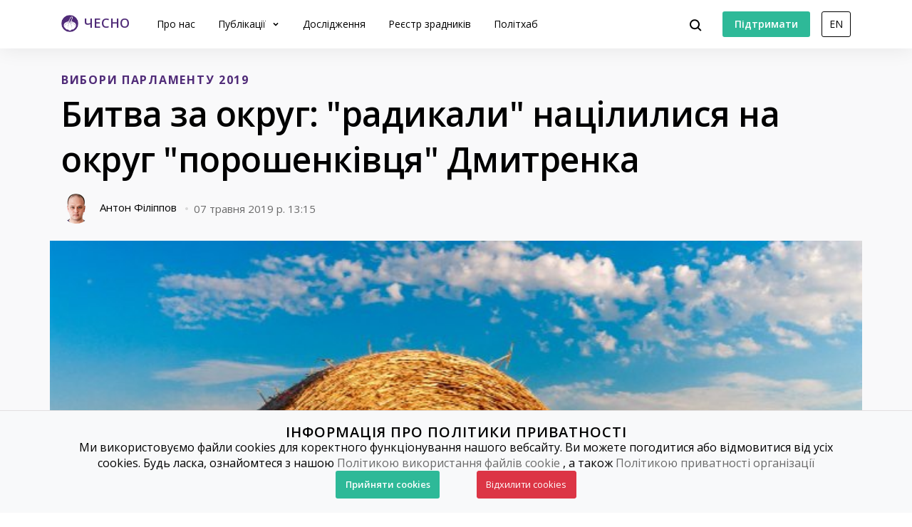

--- FILE ---
content_type: text/html; charset=utf-8
request_url: https://www.chesno.org/post/4020/
body_size: 15277
content:

<!doctype html>
<html lang="uk">
<head>
<meta charset="utf-8">
<meta content="width=device-width, initial-scale=1.0, maximum-scale=1.0, user-scalable=0, shrink-to-fit=no" name="viewport">
<meta name="title" content="Битва за округ: &quot;радикали&quot; націлилися на округ &quot;порошенківця&quot; Дмитренка">
<meta name="description" content="На Чернігівщині 210-ий округ, який представляє нардеп від &amp;quot;БПП&amp;quot; Олег Дмитренко, увійшов до ТОП-5 округів, котрі отримали найбільшу суму соціально-економічної субвенції 2018 року. Із держбюджету до регіону, що охоплює Бобровицький, Козелецький та Прилуцький райони, надійшло 60,7 млн грн.
Субвенції народні депутати зазвичай використовують для агітації на парламентських виборах. Як з&amp;#39;ясував Рух ЧЕСНО, за голоси виборців на цьому самому окрузі вже змагаються й представники &amp;quot;Радикальної партії Олега Ляшка&amp;quot;.
Вони теж не марнують нагоди попіаритися на коштах платників податків.">
<meta property="og:type" content="website">
<meta property="og:url" content="https://www.chesno.org/post/4020/">
<meta property="og:title" content="Битва за округ: &quot;радикали&quot; націлилися на округ &quot;порошенківця&quot; Дмитренка">
<meta property="og:description" content="На Чернігівщині 210-ий округ, який представляє нардеп від &amp;quot;БПП&amp;quot; Олег Дмитренко, увійшов до ТОП-5 округів, котрі отримали найбільшу суму соціально-економічної субвенції 2018 року. Із держбюджету до регіону, що охоплює Бобровицький, Козелецький та Прилуцький райони, надійшло 60,7 млн грн.
Субвенції народні депутати зазвичай використовують для агітації на парламентських виборах. Як з&amp;#39;ясував Рух ЧЕСНО, за голоси виборців на цьому самому окрузі вже змагаються й представники &amp;quot;Радикальної партії Олега Ляшка&amp;quot;.
Вони теж не марнують нагоди попіаритися на коштах платників податків.">
<meta name="twitter:card" content="summary_large_image">
<meta property="twitter:url" content="https://www.chesno.org/post/4020/">
<meta name="twitter:title" content="Битва за округ: &quot;радикали&quot; націлилися на округ &quot;порошенківця&quot; Дмитренка">
<meta name="twitter:description" content="На Чернігівщині 210-ий округ, який представляє нардеп від &amp;quot;БПП&amp;quot; Олег Дмитренко, увійшов до ТОП-5 округів, котрі отримали найбільшу суму соціально-економічної субвенції 2018 року. Із держбюджету до регіону, що охоплює Бобровицький, Козелецький та Прилуцький райони, надійшло 60,7 млн грн.
Субвенції народні депутати зазвичай використовують для агітації на парламентських виборах. Як з&amp;#39;ясував Рух ЧЕСНО, за голоси виборців на цьому самому окрузі вже змагаються й представники &amp;quot;Радикальної партії Олега Ляшка&amp;quot;.
Вони теж не марнують нагоди попіаритися на коштах платників податків.">
<meta name="twitter:site" content="@chesno_movement">
<meta property="og:image" content="https://cdn.chesno.org/web/media/thumbs/posts/2020/05/28/CIg5HPchXmqD.jpg">
<meta name="twitter:image" content="https://cdn.chesno.org/web/media/thumbs/posts/2020/05/28/CIg5HPchXmqD.jpg">
<script src="https://www.instagram.com/embed.js"></script>
<title>
Битва за округ: &quot;радикали&quot; націлилися на округ &quot;порошенківця&quot; Дмитренка | Громадський рух ЧЕСНО
</title>
<link rel="canonical" href="https://www.chesno.org/post/4020/">
<link rel="icon" href="https://cdn.chesno.org/web/static/common/img/favicon.6a344b156043.png" type="image/png">
<link rel="apple-touch-icon" href="https://cdn.chesno.org/web/static/common/img/apple-touch-icon.a9cb2f2c368c.png" sizes="76x76">
<!-- Core CSS -->
<link href="https://fonts.googleapis.com/css?family=Open+Sans:400,600,700,800&amp;subset=cyrillic-ext" rel="stylesheet">
<link href="https://cdn.chesno.org/web/static/vendor/bootstrap-4/css/bootstrap.min.a15c2ac3234a.css" rel="stylesheet">
<link href="https://cdn.chesno.org/web/static/vendor/vue-bootstrap-typeahead/VueBootstrapTypeahead.f4034e7936bb.css" rel="stylesheet">
<!-- Custom styles for this template -->
<link href="https://cdn.chesno.org/web/static/common/sass/new_main.2a9c09e9f033.css" rel="stylesheet">
<link href="https://cdn.chesno.org/web/static/vendor/vue-js-modal/styles.4ff6fa06015c.css" rel="stylesheet">
<link href="https://cdn.chesno.org/web/static/sass/publication.0ea4ef8db741.css" rel="stylesheet">
<script>
(function(i,s,o,g,r,a,m){i['GoogleAnalyticsObject']=r;i[r]=i[r]||function(){
(i[r].q=i[r].q||[]).push(arguments)},i[r].l=1*new Date();a=s.createElement(o),
m=s.getElementsByTagName(o)[0];a.async=1;a.src=g;m.parentNode.insertBefore(a,m)
})(window,document,'script','//www.google-analytics.com/analytics.js','ga');
ga('create', 'UA-42440762-1', 'chesno.org');
ga('send', 'pageview');
</script>
<!-- Facebook Pixel Code -->
<script>
!function(f,b,e,v,n,t,s)
{if(f.fbq)return;n=f.fbq=function(){n.callMethod?
n.callMethod.apply(n,arguments):n.queue.push(arguments)};
if(!f._fbq)f._fbq=n;n.push=n;n.loaded=!0;n.version='2.0';
n.queue=[];t=b.createElement(e);t.async=!0;
t.src=v;s=b.getElementsByTagName(e)[0];
s.parentNode.insertBefore(t,s)}(window,document,'script',
'https://connect.facebook.net/en_US/fbevents.js');
fbq('init', '3980000255437378'); 
fbq('track', 'PageView');
</script>
<noscript>
<img height="1" width="1" 
src="https://www.facebook.com/tr?id=3980000255437378&ev=PageView
&noscript=1"/>
</noscript>
<!-- End Facebook Pixel Code -->
</head>
<body>
<!-- Cookies Message Popup -->
<div id="cookie-popup" class="popup">
<div class="popup-content">
<h2>ІНФОРМАЦІЯ ПРО ПОЛІТИКИ ПРИВАТНОСТІ</h2>
<p>Ми використовуємо файли cookies для коректного функціонування нашого вебсайту. Ви можете погодитися або
відмовитися від усіх cookies. Будь ласка, ознайомтеся з нашою
<a class="link-gray-primary" href="https://www.chesno.org/information/confidentiality/"
onclick="ga('send', 'event', 'Футер', 'Політика конфіденційності', '/post/4020/')">Політикою
використання файлів cookie</a>
, а також
<a class="link-gray-primary" href="https://www.chesno.org/information/privacy/"
onclick="ga('send', 'event', 'Футер', 'Політика приватності', '/post/4020/')">
Політикою приватності організації
</a></p>
<script>
function setCookie(name, value, daysToExpire) {
let expires = "";
if (daysToExpire) {
const date = new Date();
date.setTime(date.getTime() + (daysToExpire * 24 * 60 * 60 * 1000));
expires = "; expires=" + date.toUTCString();
}
document.cookie = name + "=" + value + expires + "; path=/";
}
function getCookie(name) {
const rightPart = document.cookie.split(`${name}=`)
if (rightPart.length < 2) {
return null;
}
return rightPart[1].split(';')[0];
}
function close_cookies_popup(cookie_value) {
document.getElementById('cookie-popup').style.visibility = 'hidden'
setCookie('cookies_agreed', cookie_value, 365)
}
window.onload = function () {
const cookies_agreed = getCookie('cookies_agreed')
if (!cookies_agreed) {
document.getElementById('cookie-popup').style.visibility = 'visible';
} else if (cookies_agreed === '0') {
document.cookie.split('; ').forEach(cookie => {
const [key, value] = cookie.split('=');
if (key!== 'cookies_agreed') {
console.log({key})
setCookie(key, value, -1);
}
})
}
}
</script>
<div>
<a class="btn btn-green btn-text btn-wide" onclick="close_cookies_popup('1')">
Прийняти cookies
</a>
<a class="btn btn-danger btn-text btn-wide" onclick="close_cookies_popup('0')">
Відхилити cookies
</a>
</div>
</div>
</div>
<!-- End Cookies Message Popup -->
<!-- Navbar -->
<nav class="navbar navbar-expand-lg bg-white fixed-top navbar-shadow" id="navbar">
<div class="container d-flex flex-row">
<button @click="navOpen = true" class="navbar-toggler collapsed" type="button" data-toggle="collapse"
data-target="#navigation" aria-controls="navigation" aria-expanded="false"
aria-label="Toggle navigation">
<span class="navbar-toggler-bar"></span>
<span class="navbar-toggler-bar"></span>
<span class="navbar-toggler-bar"></span>
</button>
<div class="navbar-translate order-lg-1">
<a class="navbar-brand" href="https://www.chesno.org/"
onclick="ga('send', 'event', 'Навігація', 'На головну', '/post/4020/')">
<img src="https://cdn.chesno.org/web/static/common/img/logo.a7e1b3f1b2b0.png" alt="Лого"><span
class="d-none d-lg-inline-block logo-text">ЧЕСНО</span>
</a>
</div>
<ul class="navbar-nav order-lg-3">
<li class="nav-item">
<button class="btn btn-search" @click="isActive = true">
<img src="https://cdn.chesno.org/web/static/common/img/icons/search.fcd9b8cca4ef.svg"/>
</button>
</li>
<li class="nav-item search-form">
<transition name="search-transition">
<search
:data="items"
ref="search"
v-model="itemsSearch"
:serializer="s => s.title"
placeholder="Шукати на сайті"
searchpage="https://www.chesno.org/s/?q="
:default-suggestions="true"
@hit="selectedItem = redirect($event)"
@blur="handleBlur"
@focus="handleFocus"
v-if="isActive"
:auto-focus="true"
>
<template slot="suggestion" slot-scope="{ data, htmlText }">
<div class="item-container">
<div class="title">
<img class="avatar" v-bind:src="data.image" v-if="data.image"/>
<img src="https://cdn.chesno.org/web/static/common/img/icons/search-gray.dfe8897d4bf6.svg" v-else class="search-icon"/>
<span class="link" v-html="htmlText"></span>&nbsp;<img v-bind:src="data.emoji" v-if="data.emoji"/>
</div>
<div class="subtitle" v-if="data.tags">
<small v-for="(tag, index) in data.tags"><span v-if="index == 1">&nbsp;/&nbsp;</span>[[ tag ]]</small>
</div>
</div>
</template>
<template slot="prepend">
<button class="btn search-submit" @mousedown="submit">
<img src="https://cdn.chesno.org/web/static/common/img/icons/search.fcd9b8cca4ef.svg"/>
</button>
</template>
<template slot="append">
<button class="btn search-clear" @click="clear">
<img src="https://cdn.chesno.org/web/static/common/img/icons/empty-search-results.762b290b4b9e.svg"/>
</button>
<button class="btn search-close" href="#" @click="close">
<img src="https://cdn.chesno.org/web/static/common/img/icons/ic-close.60fdeaef52b4.svg"/>
</button>
</template>
<template slot="suggestion-header" slot-scope="{}" v-if="header">
<span class="vbst-item list-group-item">
<div class="item-container">
<div class="title header">
<span class="link">[[ header ]]</span>
</div>
</div>
</span>
</template>
<template slot="suggestion-message" slot-scope="slotProps" v-if="nothing && isFocused">
<div class="list-group shadow vbt-autcomplete-list">
<span class="vbst-item list-group-item">
<div class="item-container">
<div class="title">
<span class="link"><strong>[[ nothingFound.title ]]</strong></span>
</div>
<div class="title hint">
<span class="link">[[ nothingFound.hint ]]</span>
</div>
</div>
</span>
</div>
</template>
</search>
</transition>
</li>
</ul>
<ul class="navbar-nav d-none d-lg-flex order-lg-4">
<li class="nav-item">
<a href="https://www.ipay.ua/ua/bills/charity-go-rukh-chesno-online" class="btn btn-green"
onclick="ga('send', 'event', 'Навігація', 'Підтримати', '/post/4020/')">
<span class="btn-text">Підтримати</span>
</a>
</li>
<li class="nav-item">
<form action="https://www.chesno.org/i18n/setlang/" method="post"><input type="hidden" name="csrfmiddlewaretoken" value="lDRTkVQNrYYeCokWjAXsYqbwzudLVRJ1WCRMDjg6sgq2VJTPrLSAN0lFvnsilJK1">
<input name="next" type="hidden" value="/en/post/4020/" />
<input name="language" type="hidden" value="en" />
<input class="nav-btn btn btn-black" type="submit" value="EN" onclick="ga('send', 'event', 'Навігація', 'Англійська мова', '/post/4020/')" />
</form>
</li>
</ul>
<div class="collapse navbar-collapse order-lg-2" id="navigation" v-bind:class="{ navOpen: navOpen}">
<div class="navbar-collapse-container">
<ul class="navbar-nav navbar-main mr-auto">
<li class="nav-item nav-header">
<button @click="navOpen = false" class="btn navbar-toggler navbar-toggler-close" type="button">
<img src="https://cdn.chesno.org/web/static/common/img/icons/ic-close.60fdeaef52b4.svg"/>
</button>
</li>
<li class="nav-item nav-menu-item">
<a class="nav-link" href="https://www.chesno.org/information/about/"
onclick="ga('send', 'event', 'Навігація', 'Про нас', '/post/4020/')">
Про нас
</a>
</li>
<li class="nav-item nav-menu-item dropdown">
<a class="nav-link dropdown-toggle" href="#" id="elections" data-toggle="dropdown"
aria-haspopup="true" aria-expanded="false"
onclick="ga('send', 'event', 'Навігація', 'Публікації', '/post/4020/')">
Публікації
</a>
<div class="dropdown-menu" aria-labelledby="elections">
<div class="container">
<div class="row">
<div class="col-12">
<ul class="list-unstyled dropdown-list">
<li class="dropdown-list-item">
<a class="link-black"
href="https://www.chesno.org/tags/%D0%97%D0%A0%D0%90%D0%94%D0%9D%D0%98%D0%9A%D0%98/"
onclick="ga('send', 'event', 'Навігація', 'Реєстр Зрадників', '/post/4020/')">Реєстр зрадників</a>
</li>
<li class="dropdown-list-item">
<a class="link-black"
href="https://www.chesno.org/categories/vr/"
onclick="ga('send', 'event', 'Навігація', 'Верховна Рада', '/post/4020/')">Верховна Рада</a>
</li>
<li class="dropdown-list-item">
<a class="link-black"
href="https://www.chesno.org/categories/political-finances/"
onclick="ga('send', 'event', 'Навігація', 'Політичні фінанси', '/post/4020/')">Політичні фінанси</a>
</li>
<li class="dropdown-list-item">
<a class="link-black"
href="https://www.chesno.org/categories/vybory/"
onclick="ga('send', 'event', 'Навігація', 'Вибори', '/post/4020/')">Вибори</a>
</li>
<li class="dropdown-list-item">
<a class="link-black"
href="https://kyiv.chesno.org/uk/"
onclick="ga('send', 'event', 'Навігація', 'Київ', '/post/4020/')">Київ</a>
</li>
<li class="dropdown-list-item">
<a class="link-black"
href="https://www.chesno.org/categories/regions/"
onclick="ga('send', 'event', 'Навігація', 'Регіони', '/post/4020/')">Регіони</a>
</li>
<li class="dropdown-list-item">
<a class="link-black"
href="https://www.chesno.org/post/list/"
onclick="ga('send', 'event', 'Навігація', 'Останні публікації', '/post/4020/')">Останні публікації</a>
</li>
</ul>
</div>
</div>
</div>
</div>
</li>
<li class="nav-item nav-menu-item">
<a class="nav-link" href="https://www.chesno.org/investigations/"
onclick="ga('send', 'event', 'Навігація', 'Дослідження', '/post/4020/')">
Дослідження
</a>
</li>
<li class="nav-item nav-menu-item">
<a class="nav-link" href="https://www.chesno.org/traitors/"
onclick="ga('send', 'event', 'Навігація', 'Зрадники Головна Чесно', '/post/4020/')">
Реєстр зрадників
</a>
</li>
<li class="nav-item nav-menu-item">
<a class="nav-link" href="https://www.chesno.org/polithub/"
onclick="ga('send', 'event', 'Навігація', 'Політхаб', '/post/4020/')">
Політхаб
</a>
</li>
<li class="nav-item btn-box">
<a href="https://www.ipay.ua/ua/bills/charity-go-rukh-chesno-online" class="btn btn-green"
onclick="ga('send', 'event', 'Навігація', 'Підтримати', '/post/4020/')">
<span class="btn-text">Підтримати</span>
</a>
<form action="https://www.chesno.org/i18n/setlang/" method="post"><input type="hidden" name="csrfmiddlewaretoken" value="jhl6N1zWB0zHJaz3EcWpr7wrzbNeBDoCwRxp9RP188OH6TS5sMPTgRKclZymeATe">
<input name="next" type="hidden" value="/en/post/4020/" />
<input name="language" type="hidden" value="en" />
<input class="nav-btn btn btn-black" type="submit" value="EN" onclick="ga('send', 'event', 'Навігація', 'Англійська мова', '/post/4020/')" />
</form>
</li>
</ul>
</div>
<div @click="navOpen = false" class="nav-shadow"></div>
</div>
</div>
</div>
</nav>
<!-- End Navbar -->
<!-- Main -->
<div class="wrapper wrapper-top wrapper-publication">
<div class="section section-small section-nopadding-bt">
<div class="container">
<div class="row">
<div class="col">
<div class="post-main post-container">
<div class="tags">
<a href="https://www.chesno.org/tags/%D0%92%D0%98%D0%91%D0%9E%D0%A0%D0%98%20%D0%9F%D0%90%D0%A0%D0%9B%D0%90%D0%9C%D0%95%D0%9D%D0%A2%D0%A3%202019/"
class="link-tag link-tag-transparent link-tag-transparent-xlarge"
onclick="ga('send', 'event', 'Теги', 'ВИБОРИ ПАРЛАМЕНТУ 2019', '/post/4020/')">ВИБОРИ ПАРЛАМЕНТУ 2019</a>
</div>
<h1 class="publication-title">Битва за округ: "радикали" націлилися на округ "порошенківця" Дмитренка</h1>
<div class="post-footer">
<div class="authors">
<div class="author-item">
<a href="https://www.chesno.org/authors/anton-filippov/" class="link-black"
onclick="ga('send', 'event', 'Автори', 'Антон Філіппов', '/post/4020/')">
<img class="avatar"
src="https://cdn.chesno.org/web/media/thumbs/authors/VA3VxnoU3v_s.png"
alt="Антон Філіппов">
<span>Антон Філіппов</span>
</a>
<img class="dot-delimiter"
src="https://cdn.chesno.org/web/static/common/img/icons/dot.c9ba4b99b19f.svg" alt=" ">
</div>
</div>
<div class="date">07 травня 2019 р. 13:15</div>
</div>
<div class="post-image publication-image">
<img class="img-responsive" src="https://cdn.chesno.org/web/media/thumbs/posts/2020/05/28/CIg5HPchXmqD.jpg"
alt="Фото: Битва за округ: &quot;радикали&quot; націлилися на округ &quot;порошенківця&quot; Дмитренка">
</div>
</div>
</div>
</div>
</div>
</div>
<div class="section section-nopadding">
<div class="container">
<div class="row">
<div class="col">
<div class="publication-row">
<div class="publication-column publication-container">
<div class="publication-abstract">
<p><strong>На Чернігівщині 210-ий округ, який представляє нардеп від &quot;БПП&quot; Олег Дмитренко, увійшов до ТОП-5 округів, котрі отримали найбільшу суму соціально-економічної субвенції 2018 року. Із держбюджету до регіону, що охоплює Бобровицький, Козелецький та Прилуцький райони, надійшло 60,7 млн грн.</strong></p>
<p><strong>Субвенції народні депутати зазвичай використовують для агітації на парламентських виборах. Як з&#39;ясував Рух ЧЕСНО, за голоси виборців на цьому самому окрузі вже змагаються й представники &quot;Радикальної партії Олега Ляшка&quot;.</strong></p>
<p><strong>Вони теж не марнують нагоди попіаритися на коштах платників податків.</strong></p>
</div>
<div class="publication-body">
<p>На виборах до Верховної Ради 2014 року на 210-му виборчому окрузі в Чернігівській області, який межує з Київщиною, перемогу здобув висуванець партії &quot;Блок Петра Порошенка&quot;&nbsp;<a href="https://www.chesno.org/politician/24371/"><strong>Олег Дмитренко</strong></a>. Його найближчим конкурентом був соціаліст&nbsp;<a href="https://www.chesno.org/politician/341/"><strong>Микола Рудьковський</strong></a>. На третьому місці опинився кандидат від &quot;Радикальної партії Ляшка&quot;&nbsp;<a href="https://www.chesno.org/politician/24368/"><strong>Олег Авер&#39;янов</strong>.</a></p>
<p>До українського парламенту агробізнесмен&nbsp;<strong>Дмитренко</strong>&nbsp;потрапив уперше, увійшов до Комітету Верховної Ради з питань аграрної політики та земельних відносин. Протягом цієї каденції він і&nbsp;<a href="https://knopkodavy.chesno.org/24371/">кнопкодавив</a>, і про &quot;своїх&quot; не забував. ТОВ &quot;Батьківщина&quot;, що належить його родині, торік&nbsp;<a href="https://www.radiosvoboda.org/a/schemes/29757789.html">отримало близько 2,5 млн грн допомоги від держави</a>.</p>
<p>За результатами минулого року, округ №210&nbsp;<strong>Олега Дмитренка&nbsp;</strong>посів п&#39;яте місце за розміром коштів, отриманих з держбюджету на соціально-економічний розвиток.</p>
<p><a class="ckelightbox ckelightboxgallery" href="https://chesno.fra1.digitaloceanspaces.com/web/media/uploads/2020/05/28/0505bbb-image2.jpg"><img src="https://chesno.fra1.digitaloceanspaces.com/web/media/uploads/2020/05/28/0505bbb-image2.jpg" /></a></p>
<p>Із загальної суми субвенцій 2018 року найбільше одержав Прилуцький район &ndash; 50 млн грн, із них 33 млн грн &ndash; Прилуки та майже 12 млн грн &ndash; смт Ладан. У цьому селищі розташоване підприємство &quot;Пожмашина&quot;&nbsp;<a href="http://liashko.ua/party">голови &quot;Радикальної партії Олега Ляшка&quot; в Чернігівській області</a>&nbsp;<strong>Олега Авер&#39;янова</strong>.</p>
<p>Майже 30 млн грн, тобто половину надходжень на соціально-економічний розвиток територій округу за минулий рік, спрямували на будівництво II корпусу Прилуцької гімназії №1. Саме&nbsp;<strong>Олег Ляшко</strong>&nbsp;разом з однопартійцями &quot;світяться&quot; на цьому об&#39;єкті. Делегація &quot;радикалів&quot; відвідала 210-ий округ у грудні 2018 року.</p>
<p><iframe height="480" src="https://www.youtube.com/embed/hzhfBJHKzS8" width="824"></iframe></p>
<blockquote>
<p><em>&quot;З ініціативи &quot;Радикальної партії&quot; виділено черговий транш субвенцій з держбюджету на об&#39;єкти соціально-економічного розвитку. Новий корпус Прилуцької гімназії &ndash; це перший інфраструктурний об&#39;єкт, що зводиться в місті за останні 30 років&quot;</em>, &ndash; ідеться в&nbsp;<a href="https://www.youtube.com/watch?time_continue=23&amp;v=hzhfBJHKzS8">сюжеті</a>.</p>
</blockquote>
<p><img alt="Олег Ляшко, Олег Авер'янов (посів третє місце на виборах до ВРУ на цьому окрузі) спілкуються з будівельниками II корпусу Прилуцької гімназії" src="https://vybory.pravda.com.ua/images/doc/4/5/451fef1-image1.jpg" /></p>
<p style="text-align:center"><em>Олег Ляшко, Олег Авер&#39;янов (посів третє місце на виборах до ВРУ на цьому окрузі) спілкуються з будівельниками II корпусу Прилуцької гімназії</em></p>
<p>Завітали вони й до бобровицької школи.&nbsp;<strong>Ляшко</strong>&nbsp;подарував першачкам подарунки та проінспектував заміну вікон у школі на енергозберігаючі.</p>
<p>Це вже не перша помічена активність представників &quot;Радикальної партії Ляшка&quot; та її лідера на &quot;чужих&quot; мажоритарних округах 2018 року. Можливо, це пов&#39;язане з усвідомленням партійцями того, що зараз їхні соціологічні результати доволі слабкі, тому вони намагаються підготувати новий плацдарм для майбутніх парламентських виборів.</p>
<p>Зауважимо, що саме з Чернігівщини&nbsp;<a href="https://www.pravda.com.ua/cdn/graphics/2017/04/groshi_radykalnoi_partii/">&quot;РПЛ&quot; одержувала чималі надходження на свої рахунки</a>.</p>
<p>Майже 8 млн грн субвенцій передбачили минулого року на Бобровицький район і 2,7 млн грн &ndash; на Козелецький.</p>
<p>У Бобровиці 7 млн грн державної субвенції спрямували на будівництво перинатального центру вторинного рівня на 25 ліжок. Цей об&#39;єкт приписує собі вже нардеп від &quot;БПП&quot;&nbsp;<strong>Олег Дмитренко</strong>.</p>
<blockquote>
<p><em>&quot;До виборів я пообіцяв бобровичанам виготовити проектно-технічну документацію на будівництво перинатального центру, плюс на першому поверсі буде діагностика. Зроблено проект, освоєно вже понад 10 млн грн коштів. Загальна вартість проекту &ndash; 30 млн грн. На 2019 рік ми плануємо завершити будівництво та запустити цей перинатальний центр&quot;</em>, &ndash;&nbsp;<a href="https://www.youtube.com/watch?v=_bFcnAqqH0I&amp;list=PLBTHFJTiq5Qi2UWgB1sBFR5pF_i4qa5jy&amp;index=7">розповів</a>&nbsp;<strong>Олег Дмитренко</strong>&nbsp;під час свого звіту в проекті &quot;Виборчий округ&quot; на &quot;UA:Чернігів&quot;.</p>
</blockquote>
<p>&quot;Порошенківець&quot; зазначає, що 60,7 млн грн &ndash; дуже мала сума для такого великого округу на 170 тисяч населення й у його розвиток потрібно вкладати щонайменше в 10 разів більше.</p>
<blockquote>
<p><em>&quot;Якщо ми на пожежні автомобілі знаходимо 600 млн грн, то чого ми на такий великий округ не можемо знайти?.. Так це покращення відчують зразу 170 тис. населення!&quot;</em>&nbsp;&ndash;&nbsp;<a href="https://www.youtube.com/watch?v=_bFcnAqqH0I&amp;list=PLBTHFJTiq5Qi2UWgB1sBFR5pF_i4qa5jy&amp;index=7">коментує</a>&nbsp;нардеп.</p>
</blockquote>
<p>16 травня 2018 року Державна служба України з надзвичайних ситуацій за результатами тендера&nbsp;<a href="http://nashigroshi.org/2018/05/21/dsns-avakova-zamovyla-deputatu-lyashka-pozhezhnyh-mashyn-iz-kytajskymy-dvyhunamy-na-601-miljon/">замовила</a>&nbsp;в ТОВ &quot;Промислова компанія &quot;Пожмашина&quot; пожежно-рятувальних автомобілів на 600,54 млн грн. Це підприємство розташоване в смт Ладан, що входить до 210-го округу та&nbsp;<a href="https://opendatabot.ua/c/33742637">належить</a>&nbsp;&quot;радикалу&quot;&nbsp;<strong>Олегу Авер&#39;янову</strong>.</p>
<p><strong>Олег Дмитренко</strong>&nbsp;прямо каже, що частина &quot;соцеконому&quot; на його округ 2018 року надійшла й завдяки нардепам з &quot;Радикальної партії&quot;.</p>
<blockquote>
<p><em>&quot;Я вам уже даю відповідь, хто причетний до залучення коштів, &ndash; велика фракція &quot;Радикальної партії&quot; допомагає. Там багато хлопців, які з Прилуччини родом. І той самий земляк&nbsp;</em><a href="https://www.chesno.org/politician/232/"><strong><em>Олег Валерійович Ляшко</em></strong></a><em>&quot;</em>, &ndash;&nbsp;<a href="https://www.youtube.com/watch?v=_bFcnAqqH0I&amp;list=PLBTHFJTiq5Qi2UWgB1sBFR5pF_i4qa5jy&amp;index=7">каже</a>&nbsp;&quot;порошенківець&quot;.</p>
</blockquote>
<p>Отже, округ&nbsp;<strong>Олега Дмитренка</strong>&nbsp;одержав одну з найбільших сум субвенцій, зокрема і завдяки &quot;радикалам&quot;.</p>
<p>Схожа ситуація в Київській області. Округ №94 (Васильківський та Обухівський райони) народного депутата з фракції &quot;Народний фронт&quot;&nbsp;<a href="https://www.chesno.org/politician/20068/"><strong>Віктора Романюка</strong></a>&nbsp;отримав торік ще більше &ndash; 105,9 млн грн.</p>
<p>На деяких об&#39;єктах цього округу піариться інший нардеп &ndash;&nbsp;<a href="https://www.chesno.org/politician/26311/"><strong>Ігор Кононенко</strong></a>&nbsp;з &quot;Блоку Петра Порошенка&quot;.&nbsp;<a href="https://www.chesno.org/post/1010/">Як писав Громадський рух ЧЕСНО</a>, уже тривалий час&nbsp;<strong>Кононенко</strong>&nbsp;<a href="https://www.chesno.org/news/2753/">готує собі майданчик</a>&nbsp;для перемоги на парламентських виборах як мажоритарник.</p>
<p>У піарі на 94-му окрузі було помічено й Ляшка, який &quot;посприяв&quot; виділенню 7,5 млн грн держкоштів на будівництво дитсадка &ndash; початкової школи у Глевасі.</p>
<p>А позафракційний нардеп&nbsp;<a href="https://www.chesno.org/politician/17474/"><strong>Андрій Денисенко</strong></a>&nbsp;2018-го, за рік до парламентських виборів, уперше залучив субвенції на свій округ у м. Дніпрі &ndash; щонайменше 2 млн грн.</p>
<p>Він&nbsp;<a href="https://www.chesno.org/post/962/">каже</a>, що у 2015-2016 роках навіть не звертався щодо субвенцій через гострий конфлікт з центральними органами влади та тиск на нього і його команду з політичних мотивів.</p>
<p>Субвенції на соціально-економічний розвиток залишаються інструментом, яким політики можуть користуватися в особистих інтересах. Одні &ndash; для підвищення рейтингу на окрузі, інші &ndash; для впливу на своїх колег шляхом підтримання або непідтримання подань про виділення коштів.</p>
</div>
</div>
<div class="banner-panel banner-column">
<div class="related-card">
<h4 class="title">Згадані політики</h4>
<div class="card-content">
<div class="card-item">
<img class="avatar" src="https://cdn.chesno.org/web/media/thumbs/persons/sSY251BHy9zN.jpg"
alt="Фото: Аверʼянов Олег">
<a href="https://www.chesno.org/politician/24368/" class="link-primary"
onclick="ga('send', 'event', 'Повʼязані матеріали', 'Повʼязані політики', '/post/4020/')">
Аверʼянов
Олег
</a>
</div>
<div class="card-item">
<img class="avatar" src="https://cdn.chesno.org/web/media/thumbs/persons/Ik2fOyjU8oiv.jpg"
alt="Фото: Дмитренко Олег">
<a href="https://www.chesno.org/politician/24371/" class="link-primary"
onclick="ga('send', 'event', 'Повʼязані матеріали', 'Повʼязані політики', '/post/4020/')">
Дмитренко
Олег
</a>
</div>
<div class="card-item">
<img class="avatar" src="https://cdn.chesno.org/web/media/thumbs/persons/I8cHa0nkAaep.png"
alt="Фото: Рудьковський Микола">
<a href="https://www.chesno.org/politician/341/" class="link-primary"
onclick="ga('send', 'event', 'Повʼязані матеріали', 'Повʼязані політики', '/post/4020/')">
Рудьковський
Микола
</a>
</div>
</div>
</div>
<div id="socialApp" v-cloak class="share-column">
<button @click="showModal" class="btn btn-gray btn-icon-hover btn-share">
<span class="btn-text">Поділитись</span>
<span class="btn-append icon-box">
<img src="https://cdn.chesno.org/web/static/common/img/icons/ic-share.ad20980a50d3.svg" class="icon icon-nohover">
<img src="https://cdn.chesno.org/web/static/common/img/icons/ic-share-gray.94d5fd89dded.svg" class="icon icon-hover">
</span>
</button>
<modal @closed="copied=false" :adaptive="true" :width="300" height="auto" name="share-modal">
<div class="modal-share modal-content modal-content-white">
<div class="modal-header">
<h4 id="violation-description">Поділитись</h4>
<button @click="hideModal" type="button" class="close">
<img src="https://cdn.chesno.org/web/static/common/img/icons/ic-close.60fdeaef52b4.svg"/>
</button>
</div>
<div class="modal-body modal-responsive">
<div class="share-item">
<a class="btn btn-gray" href="https://www.facebook.com/share.php?u=https://www.chesno.org/post/4020/" @click="callAnalytics('Поділитись у Facebook')">
<span class="btn-text">Поділитись у Facebook</span>
<span class="btn-append icon-box">
<img src="https://cdn.chesno.org/web/static/common/img/social-icons/facebook-logo-gray.2e3de19d883e.svg" class="icon icon-nohover">
<img src="https://cdn.chesno.org/web/static/common/img/social-icons/facebook-logo.fc86285a07d5.svg" class="icon icon-hover">
</span>
</a>
</div>
<div class="share-item">
<a class="btn btn-gray" href="https://twitter.com/share?text=%D0%91%D0%B8%D1%82%D0%B2%D0%B0%20%D0%B7%D0%B0%20%D0%BE%D0%BA%D1%80%D1%83%D0%B3%3A%20%22%D1%80%D0%B0%D0%B4%D0%B8%D0%BA%D0%B0%D0%BB%D0%B8%22%20%D0%BD%D0%B0%D1%86%D1%96%D0%BB%D0%B8%D0%BB%D0%B8%D1%81%D1%8F%20%D0%BD%D0%B0%20%D0%BE%D0%BA%D1%80%D1%83%D0%B3%20%22%D0%BF%D0%BE%D1%80%D0%BE%D1%88%D0%B5%D0%BD%D0%BA%D1%96%D0%B2%D1%86%D1%8F%22%20%D0%94%D0%BC%D0%B8%D1%82%D1%80%D0%B5%D0%BD%D0%BA%D0%B0:&url=https://www.chesno.org/post/4020/&lang=uk" @click="callAnalytics('Поділитись у Twitter')">
<span class="btn-text">Поділитись у Twitter</span>
<span class="btn-append icon-box">
<img src="https://cdn.chesno.org/web/static/common/img/social-icons/twitter-logo-gray.20ef9920b12b.svg" class="icon icon-nohover">
<img src="https://cdn.chesno.org/web/static/common/img/social-icons/twitter-logo.d8b33b7678dc.svg" class="icon icon-hover">
</span>
</a>
</div>
<div class="share-item">
<div class="copy-title">
Скопіювати посилання:
</div>
<button type="button"
v-clipboard:copy="link"
v-clipboard:success="onCopy"
v-bind:class="{ active: copied }"
class="btn btn-icon btn-icon-hover copy-text" @click="callAnalytics('Скопіювати посилання')">
<span>https://www.chesno.org/post/4020/</span>
<img src="https://cdn.chesno.org/web/static/common/img/icons/ic-copy-gray.65cc02ca1362.svg" class="icon icon-nohover">
<img src="https://cdn.chesno.org/web/static/common/img/icons/ic-copy.5f5dda5fb15e.svg" class="icon icon-hover">
</button>
</div>
</div>
</div>
</modal>
</div>
<div class="banners-container">
<a class="link-primary" href="https://zp.chesno.org/" onclick="ga('send', 'event', 'Банери', 'Золото партій', '/post/4020/')">
<div class="banner-container banner-zp  banner-vertical">
<div class="banner-wrapper">
<img class="wallet"  src="https://cdn.chesno.org/web/static/common/img/logos/zp-wallet.2195c0ec35e0.svg" alt="Лого">
<div class="banner-text">
<p class="banner-title">Золото партій</p>
<p class="banner-subtitle">Зручно аналізуй партійні фінанси</p>
</div>
</div>
</div>
</a>
<a class="link-primary" href="/polithub/" onclick="ga('send', 'event', 'Банери', 'ПолітХаб', '/post/4020/')">
<div class="banner-container banner-vertical">
<div class="banner-img">
<img src="https://cdn.chesno.org/web/static/common/img/polithub-logo-transparent.afb37f144f91.png" alt="Лого">
</div>
</div>
</a>
</div>
</div>
</div>
</div>
</div>
</div>
</div>
<div id="app" v-cloak>
<div class="actions">
<h5>[[ action.title ]]</h5>
<p>[[ action.description ]]</p>
<a v-bind:href="action.link" class="btn btn-green"
@click="callAnalytics(action)">
<span class="btn-text">[[ action.button ]]</span><span v-if="action.icon"
class="btn-append"><img v-bind:src="action.icon" class="icon"></span></a>
</div>
</div>
<div class="section section-small related-publications">
<div class="container">
<div class="row">
<div class="col-12">
<div class="post-header">
<h3 id="related-publications">
Пов'язані публікації<span
class="more"><a href="/related-publications/4020/" class="link-primary link-more"
onclick="ga('send', 'event', 'Публікації', '
Повʼязані публікації', '/post/4020/')">Дивитись більше</a></span>
</h3>
</div>
<div class="row post-group">
<div class="col-12 col-lg-4 post-preview">
<div class="post-vertical">
<div class="post-container">
<div class="post-image">
<a href="https://www.chesno.org/post/4662/" class="no-border" onclick="ga('send', 'event', 'Публікації', '
Пов'язані публікації – Політичні рішення: Франківська облрада закликає визнати результати виборів недійсними – картинка', '/post/4020/')">
<img class="img-responsive" src="https://cdn.chesno.org/web/media/thumbs/posts/2021/04/06/yGxq2XaIBk-r.jpg"
alt="Політичні рішення: Франківська облрада закликає визнати результати виборів недійсними">
</a>
</div>
<div class="post-preview-body">
<div class="tags">
<a href="https://www.chesno.org/tags/%D0%92%D0%98%D0%91%D0%9E%D0%A0%D0%98%20%D0%9F%D0%90%D0%A0%D0%9B%D0%90%D0%9C%D0%95%D0%9D%D0%A2%D0%A3%202019/"
class="link-tag link-tag-transparent link-tag-transparent-large"
onclick="ga('send', 'event', 'Теги', '
Пов'язані публікації – Політичні рішення: Франківська облрада закликає визнати результати виборів недійсними', '/post/4020/')">ВИБОРИ ПАРЛАМЕНТУ 2019</a>
<a href="https://www.chesno.org/tags/%D0%86%D0%92%D0%90%D0%9D%D0%9E-%D0%A4%D0%A0%D0%90%D0%9D%D0%9A%D0%86%D0%92%D0%A9%D0%98%D0%9D%D0%90/"
class="link-tag link-tag-transparent link-tag-transparent-large"
onclick="ga('send', 'event', 'Теги', '
Пов'язані публікації – Політичні рішення: Франківська облрада закликає визнати результати виборів недійсними', '/post/4020/')">ІВАНО-ФРАНКІВЩИНА</a>
</div>
<h4 class="post-title">
<a href="https://www.chesno.org/post/4662/" class="link-black" onclick="ga('send', 'event', 'Публікації', '
Пов'язані публікації – Політичні рішення: Франківська облрада закликає визнати результати виборів недійсними', '/post/4020/')">Політичні рішення: Франківська облрада закликає визнати результати виборів недійсними</a>
</h4>
<div class="abstract">Депутати Франківської облради звернулися до органів центральної влади з вимогою визнати результати виборів у 87-му окрузі недійсними. Більшість у цій раді сфор…</div>
<div class="post-footer">
<div class="authors">
<a href="https://www.chesno.org/authors/mykhajlo-dzhohola/" class="link-black"
onclick="ga('send', 'event', 'Автори', '
Пов'язані публікації – Михайло Джогола', '/post/4020/')">
</a>
<a href="https://www.chesno.org/authors/mykhajlo-dzhohola/" class="link-black"
onclick="ga('send', 'event', 'Автори', '
Пов'язані публікації – Михайло Джогола', '/post/4020/')">
<span>Михайло Джогола</span>
</a>
</div>
<img class="dot-delimiter" src="https://cdn.chesno.org/web/static/common/img/icons/dot.c9ba4b99b19f.svg" alt=" ">
<div class="date">06 квітня 2021 р. 14:26</div>
</div>
</div>
</div>
</div>
</div>
<div class="col-12 col-lg-4 post-preview">
<div class="post-vertical">
<div class="post-container">
<div class="post-image">
<a href="https://www.chesno.org/post/3918/" class="no-border" onclick="ga('send', 'event', 'Публікації', '
Пов'язані публікації – Ціна голосу перемоги для Світличної у 179-му окрузі (Оновлено) – картинка', '/post/4020/')">
<img class="img-responsive" src="https://cdn.chesno.org/web/media/thumbs/posts/2020/04/07/cnS079dzk4i6.jpg"
alt="Ціна голосу перемоги для Світличної у 179-му окрузі (Оновлено)">
</a>
</div>
<div class="post-preview-body">
<div class="tags">
<a href="https://www.chesno.org/tags/%D0%92%D0%98%D0%91%D0%9E%D0%A0%D0%98%20%D0%9F%D0%90%D0%A0%D0%9B%D0%90%D0%9C%D0%95%D0%9D%D0%A2%D0%A3%202019/"
class="link-tag link-tag-transparent link-tag-transparent-large"
onclick="ga('send', 'event', 'Теги', '
Пов'язані публікації – Ціна голосу перемоги для Світличної у 179-му окрузі (Оновлено)', '/post/4020/')">ВИБОРИ ПАРЛАМЕНТУ 2019</a>
<a href="https://www.chesno.org/tags/%D0%A0%D0%90%D0%94%D0%909/"
class="link-tag link-tag-transparent link-tag-transparent-large"
onclick="ga('send', 'event', 'Теги', '
Пов'язані публікації – Ціна голосу перемоги для Світличної у 179-му окрузі (Оновлено)', '/post/4020/')">РАДА9</a>
</div>
<h4 class="post-title">
<a href="https://www.chesno.org/post/3918/" class="link-black" onclick="ga('send', 'event', 'Публікації', '
Пов'язані публікації – Ціна голосу перемоги для Світличної у 179-му окрузі (Оновлено)', '/post/4020/')">Ціна голосу перемоги для Світличної у 179-му окрузі (Оновлено)</a>
</h4>
<div class="abstract">Найдорожчим один голос виборця виявився для кандидатки від &ldquo;ЄС&rdquo; Вікторії Пташник. Переможниці виборів Юлії Світличній один голос обійшовся у 23 грн…</div>
<div class="post-footer">
<div class="authors">
<a href="https://www.chesno.org/authors/ruslan-zernytskyj/" class="link-black"
onclick="ga('send', 'event', 'Автори', '
Пов'язані публікації – Руслан Зерницький', '/post/4020/')">
</a>
<a href="https://www.chesno.org/authors/ruslan-zernytskyj/" class="link-black"
onclick="ga('send', 'event', 'Автори', '
Пов'язані публікації – Руслан Зерницький', '/post/4020/')">
<span>Руслан Зерницький</span>
</a>
</div>
<img class="dot-delimiter" src="https://cdn.chesno.org/web/static/common/img/icons/dot.c9ba4b99b19f.svg" alt=" ">
<div class="date">07 квітня 2020 р. 10:54</div>
</div>
</div>
</div>
</div>
</div>
<div class="col-12 col-lg-4 post-preview">
<div class="post-vertical">
<div class="post-container">
<div class="post-image">
<a href="https://www.chesno.org/post/3728/" class="no-border" onclick="ga('send', 'event', 'Публікації', '
Пов'язані публікації – На сайті ЦВК немає третини фінзвітів мажоритарників: чому? – картинка', '/post/4020/')">
<img class="img-responsive" src="https://cdn.chesno.org/web/media/thumbs/posts/2019/12/10/edayEO9JJFYZ.jpg"
alt="На сайті ЦВК немає третини фінзвітів мажоритарників: чому?">
</a>
</div>
<div class="post-preview-body">
<div class="tags">
<a href="https://www.chesno.org/tags/%D0%A4%D0%86%D0%9D%D0%90%D0%9D%D0%A1%D0%A3%D0%92%D0%90%D0%9D%D0%9D%D0%AF%20%D0%9F%D0%90%D0%A0%D0%A2%D0%86%D0%99/"
class="link-tag link-tag-transparent link-tag-transparent-large"
onclick="ga('send', 'event', 'Теги', '
Пов'язані публікації – На сайті ЦВК немає третини фінзвітів мажоритарників: чому?', '/post/4020/')">ФІНАНСУВАННЯ ПАРТІЙ</a>
<a href="https://www.chesno.org/tags/%D0%92%D0%98%D0%91%D0%9E%D0%A0%D0%98%20%D0%9F%D0%90%D0%A0%D0%9B%D0%90%D0%9C%D0%95%D0%9D%D0%A2%D0%A3%202019/"
class="link-tag link-tag-transparent link-tag-transparent-large"
onclick="ga('send', 'event', 'Теги', '
Пов'язані публікації – На сайті ЦВК немає третини фінзвітів мажоритарників: чому?', '/post/4020/')">ВИБОРИ ПАРЛАМЕНТУ 2019</a>
</div>
<h4 class="post-title">
<a href="https://www.chesno.org/post/3728/" class="link-black" onclick="ga('send', 'event', 'Публікації', '
Пов'язані публікації – На сайті ЦВК немає третини фінзвітів мажоритарників: чому?', '/post/4020/')">На сайті ЦВК немає третини фінзвітів мажоритарників: чому?</a>
</h4>
<div class="abstract">За грошима кандидатів можна стежити. Однак поки що &ndash; не за всіма.&nbsp;
Під час кожної виборчої кампанії партії та кандидати повинні подавати фінансов…</div>
<div class="post-footer">
<div class="date">10 грудня 2019 р. 10:00</div>
</div>
</div>
</div>
</div>
</div>
</div>
</div>
</div>
<div class="row">
<div class="col-12">
<div class="btn-more-container">
<a href="/related-publications/4020/" class="btn btn-primary-light btn-wide"
onclick="ga('send', 'event', 'Публікації', 'Повʼязані публікації', '/post/4020/')">Дивитись більше</a>
</div>
</div>
</div>
</div>
</div>
</div>
<!-- End Main -->
<!-- Footer -->
<footer class="footer">
<div class="container">
<div class="content">
<div class="row">
<div class="col-md-12 col-lg-4">
<div class="info-container">
<div class="footer-brand">
<div class="brand-image">
<a href="https://www.chesno.org/">
<img src="https://cdn.chesno.org/web/static/common/img/logo-gray.8b9b1d3334fd.png" alt="ЧЕСНО: лого">
</a>
</div>
<div class="brand-content">
<div class="brand-text"><a href="https://www.chesno.org/"
class="link-gray-primary">ЧЕСНО</a></div>
<div class="copyright">&copy; 2011-
<script>document.write(new Date().getFullYear())</script>
</div>
</div>
</div>
<p>Рух ЧЕСНО &mdash; це борці за якісну політичну культуру, які допомагають українцям розібратися у політиці та називають речі своїми іменами.</p>
<div class="donation">
<a href="https://www.ipay.ua/ua/bills/charity-go-rukh-chesno-online" class="btn btn-green"
onclick="ga('send', 'event', 'Футер', 'Підтримати', '/post/4020/')">
<span class="btn-text">Підтримати</span>
</a>
</div>
</div>
</div>
<div class="col-md-3 col-lg-2">
<div class="footer-nav">
<h5>Про ЧЕСНО</h5>
<ul class="list-unstyled">
<li>
<a class="link-gray-primary"
href="https://www.chesno.org/information/about/"
onclick="ga('send', 'event', 'Футер', 'Про нас', '/post/4020/')">
Про нас
</a>
</li>
<li>
<a class="link-gray-primary"
href="https://www.chesno.org/information/finances/"
onclick="ga('send', 'event', 'Футер', 'Звіти і фінанси', '/post/4020/')">
Звіти і фінанси
</a>
</li>
<li>
<a class="link-gray-primary" href="https://www.chesno.org/t/206/10rokiv.html"
onclick="ga('send', 'event', 'Футер', 'Історія', '/post/4020/')">
Історія
</a>
</li>
<li>
<a class="link-gray-primary"
href="https://www.chesno.org/information/methodologies/"
onclick="ga('send', 'event', 'Футер', 'Методології', '/post/4020/')">
Методології
</a>
</li>
<li>
<a class="link-gray-primary"
href="https://www.chesno.org/information/privacy/"
onclick="ga('send', 'event', 'Футер', 'Політика приватності', '/post/4020/')">
Політика приватності
</a>
</li>
<li>
<a class="link-gray-primary"
href="https://www.chesno.org/information/confidentiality/"
onclick="ga('send', 'event', 'Футер', 'Політика конфіденційності', '/post/4020/')">
Політика конфіденційності
</a>
</li>
</ul>
</div>
</div>
<div class="col-md-3 col-lg-2">
<div class="footer-nav">
<h5>
<a class="link-black" href="https://www.chesno.org/what-we-do/"
onclick="ga('send', 'event', 'Футер', 'Що ми робимо', '/post/4020/')">
Що ми робимо
</a>
</h5>
<ul class="list-unstyled">
<li>
<a class="link-gray-primary"
href="https://www.chesno.org/investigations/"
onclick="ga('send', 'event', 'Футер', 'Дослідження', '/post/4020/')">
Дослідження
</a>
</li>
<li>
<a class="link-gray-primary"
href="https://www.chesno.org/polithub/"
onclick="ga('send', 'event', 'Футер', 'ПолітХаб', '/post/4020/')">
ПолітХаб
</a>
</li>
<li>
<a class="link-gray-primary"
href="https://zp.chesno.org/"
onclick="ga('send', 'event', 'Футер', 'Золото партій', '/post/4020/')">
Золото партій
</a>
</li>
<li>
<a class="link-gray-primary"
href="https://museum.chesno.org/"
onclick="ga('send', 'event', 'Футер', 'Музей агітації', '/post/4020/')">
Музей агітації
</a>
</li>
<li>
<a class="link-gray-primary"
href="https://gromady.chesno.org/"
onclick="ga('send', 'event', 'Футер', 'ЧЕСНО.Громади', '/post/4020/')">
ЧЕСНО.Громади
</a>
</li>
<li>
<a class="link-gray-primary" href="https://groups.chesno.org/"
onclick="ga('send', 'event', 'Футер', 'Групи інтересів', '/post/4020/')">
Групи інтересів
</a>
</li>
<li>
<a class="link-gray-primary" href="https://popravky.chesno.org/"
onclick="ga('send', 'event', 'Футер', 'Поправки', '/post/4020/')">
Поправки
</a>
</li>
</ul>
</div>
</div>
<div class="col-md-3 col-lg-2">
<div class="footer-nav">
<h5>Співпраця</h5>
<ul class="list-unstyled">
<li>
<a class="link-gray-primary"
href="https://www.chesno.org/communications/"
onclick="ga('send', 'event', 'Футер', 'Для ЗМІ', '/post/4020/')">
Для ЗМІ
</a>
</li>
<li>
<a class="link-gray-primary"
href="https://www.chesno.org/post/rss/"
onclick="ga('send', 'event', 'Футер', 'RSS', '/post/4020/')">
RSS
</a>
</li>
<li>
<a class="link-gray-primary"
href="https://www.chesno.org/post/list/vacancies/"
onclick="ga('send', 'event', 'Футер', 'Вакансії', '/post/4020/')">
Вакансії
</a>
</li>
<li>
<a class="link-gray-primary"
href="https://www.chesno.org/post/list/tenders/"
onclick="ga('send', 'event', 'Футер', 'Тендери', '/post/4020/')">
Тендери
</a>
</li>
</ul>
</div>
</div>
<div class="col-md-3 col-lg-2">
<div class="footer-nav social-box">
<ul class="list-unstyled list-social">
<h5>Ми у соцмережах</h5>
<li>
<a class="link-gray-primary" href="https://www.facebook.com/chesno.movement"
onclick="ga('send', 'event', 'Футер', 'Facebook', '/post/4020/')">
<span class="icon-box">
<span class="icon icon-nohover">
<img src="https://cdn.chesno.org/web/static/common/img/icons/socials/facebook.cc8c9b89950b.svg "
alt="Facebook icon">
</span>
<span class="icon icon-hover">
<img src="https://cdn.chesno.org/web/static/common/img/icons/socials/facebook_hover.53086402e370.svg "
alt="Facebook icon">
</span>
</span>
Facebook
</a>
</li>
<li>
<a class="link-gray-primary" href="https://www.facebook.com/chesno.kyiv"
onclick="ga('send', 'event', 'Футер', 'Facebook Київ', '/post/4020/')">
<span class="icon-box">
<span class="icon icon-nohover">
<img src="https://cdn.chesno.org/web/static/common/img/icons/socials/facebook.cc8c9b89950b.svg "
alt="Facebook Київ icon">
</span>
<span class="icon icon-hover">
<img src="https://cdn.chesno.org/web/static/common/img/icons/socials/facebook_hover.53086402e370.svg "
alt="Facebook Київ icon">
</span>
</span>
Facebook Київ
</a>
</li>
<li>
<a class="link-gray-primary" href="https://www.instagram.com/chesno_org"
onclick="ga('send', 'event', 'Футер', 'Instagram', '/post/4020/')">
<span class="icon-box">
<span class="icon icon-nohover">
<img src="https://cdn.chesno.org/web/static/common/img/icons/socials/instagram.f3063e288adf.svg "
alt="Instagram icon">
</span>
<span class="icon icon-hover">
<img src="https://cdn.chesno.org/web/static/common/img/icons/socials/instagram_hover.11ddbdd26def.svg "
alt="Instagram icon">
</span>
</span>
Instagram
</a>
</li>
<li>
<a class="link-gray-primary" href="https://www.whatsapp.com/channel/0029VadscMl1iUxaH6qSxG3R"
onclick="ga('send', 'event', 'Футер', 'WhatsApp', '/post/4020/')">
<span class="icon-box">
<span class="icon icon-nohover">
<img src="https://cdn.chesno.org/web/static/common/img/icons/socials/whatsapp.0c47424db1ef.svg "
alt="WhatsApp icon">
</span>
<span class="icon icon-hover">
<img src="https://cdn.chesno.org/web/static/common/img/icons/socials/whatsapp_hover.708adc714423.svg "
alt="WhatsApp icon">
</span>
</span>
WhatsApp
</a>
</li>
<li>
<a class="link-gray-primary" href="https://t.me/chesno_movement"
onclick="ga('send', 'event', 'Футер', 'Telegram', '/post/4020/')">
<span class="icon-box">
<span class="icon icon-nohover">
<img src="https://cdn.chesno.org/web/static/common/img/icons/socials/telegram.73c69fd2e787.svg "
alt="Telegram icon">
</span>
<span class="icon icon-hover">
<img src="https://cdn.chesno.org/web/static/common/img/icons/socials/telegram_hover.ac4dc07153ce.svg "
alt="Telegram icon">
</span>
</span>
Telegram
</a>
</li>
<li>
<a class="link-gray-primary" href="https://www.youtube.com/@chesno_movement/featured"
onclick="ga('send', 'event', 'Футер', 'YouTube', '/post/4020/')">
<span class="icon-box">
<span class="icon icon-nohover">
<img src="https://cdn.chesno.org/web/static/common/img/icons/socials/youtube.f08ba549db1b.svg "
alt="YouTube icon">
</span>
<span class="icon icon-hover">
<img src="https://cdn.chesno.org/web/static/common/img/icons/socials/youtube_hover.6539311d3851.svg "
alt="YouTube icon">
</span>
</span>
YouTube
</a>
</li>
<li>
<a class="link-gray-primary" href="https://x.com/chesno_movement"
onclick="ga('send', 'event', 'Футер', 'X', '/post/4020/')">
<span class="icon-box">
<span class="icon icon-nohover">
<img src="https://cdn.chesno.org/web/static/common/img/icons/socials/twitter.91cfbe526e2e.svg "
alt="X icon">
</span>
<span class="icon icon-hover">
<img src="https://cdn.chesno.org/web/static/common/img/icons/socials/twitter_hover.20649370037a.svg "
alt="X icon">
</span>
</span>
X
</a>
</li>
</ul>
</div>
</div>
</div>
<hr>
<div class="footer-bottom">
<div class="row">
<div class="col-12 col-md-4">
<div class="contacts">
<a class="link-medium-gray-primary" href="/cdn-cgi/l/email-protection#066f68606946656e6375686928697461" onclick="ga('send', 'event', 'Футер', 'Контакт - емейл', '/post/4020/')"><span class="__cf_email__" data-cfemail="9af3f4fcf5daf9f2ffe9f4f5b4f5e8fd">[email&#160;protected]</span></a>
<a class="link-medium-gray-primary" href="tel:+380676587798"
onclick="ga('send', 'event', 'Футер', 'Контакт - телефон', '/post/4020/')">+38
(067) 658 77 98</a>
</div>
</div>
<div class="col-12 col-md-4">
<div class="depositphotos-logo">
<p class="license">
Використовуємо бібліотеку зображень
</p>
<a href="https://depositphotos.com/ua">
<img src="https://cdn.chesno.org/web/static/img/logos/Depositphotos-Logo-Dark.c2c85476e9a4.png"
alt="depositphotos: лого">
</a>
</div>
</div>
<div class="col-12 col-md-4 order-md-first">
<p class="license"><img src="https://cdn.chesno.org/web/static/common/img/icons/cc.a9245e217230.png" class="icon icon-cc"><span>
Якщо не вказано іншого, усі матеріали на цьому сайті розміщені на умовах
<a class="link-medium-gray-primary"
href="https://creativecommons.org/licenses/by-nc/4.0/deed.uk" rel="nofollow">Creative Commons</a>
із зазначенням авторства - Некомерційна 4.0 Міжнародна. Використання текстових, графічних,
фото-/відеоматеріалів сайту дозволяється за умови посилання.</span></p>
</div>
</div>
</div>
</div>
</div>
</footer>
<!-- End Footer -->
<!-- Core JS Files -->
<script data-cfasync="false" src="/cdn-cgi/scripts/5c5dd728/cloudflare-static/email-decode.min.js"></script><script src="https://cdnjs.cloudflare.com/ajax/libs/popper.js/1.11.0/umd/popper.min.js" integrity="sha384-b/U6ypiBEHpOf/4+1nzFpr53nxSS+GLCkfwBdFNTxtclqqenISfwAzpKaMNFNmj4" crossorigin="anonymous"></script>
<script src="https://cdn.chesno.org/web/static/vendor/jquery/jquery-3.3.1.min.a09e13ee94d5.js" type="text/javascript"></script>
<script src="https://cdn.chesno.org/web/static/vendor/bootstrap-4/js/bootstrap.min.e1d98d47689e.js" type="text/javascript"></script>
<script src="https://cdn.chesno.org/web/static/vendor/vuejs/vue.min.6d28c8d7165f.js"></script>
<script src="https://cdn.chesno.org/web/static/vendor/vue-bootstrap-typeahead/VueBootstrapTypeahead.umd.min.c01b5fc1b742.js?1" type="text/javascript"></script>
<script src="https://cdn.chesno.org/web/static/vendor/underscore/underscore.min.66e46fdc840c.js" type="text/javascript"></script>
<script src="https://cdn.chesno.org/web/static/vendor/vue-clipboard2/vue-clipboard.min.673953a2382e.js"></script>
<script src="https://cdn.chesno.org/web/static/common/js/vue-search.813ec7c8a6e3.js" type="text/javascript"></script>
<!-- End Core JS Files -->
<!-- Nonblocking additional JS Files -->
<script src="https://cdn.chesno.org/web/static/vendor/vue-js-modal/index.bc43c62b824a.js"></script>
<script>
var VModal = window["vue-js-modal"].default
Vue.use(VModal)
const app = new Vue({
delimiters: ['[[', ']]'],
el: '#app',
data() {
return {
actions: {
fb: {
title: "Читайте нас у Facebook",
description: "Щоб не пропустити головне",
button: "Підписатись",
link: "https://www.facebook.com/chesno.movement",
icon: "https://cdn.chesno.org/web/static/common/img/social-icons/facebook-logo-white.2a6f549a0bb5.svg"
},
tg: {
title: "Читайте нас у Telegram",
description: "Аналітика без зайвої метушні",
button: "Підписатись",
link: "https://t.me/chesno_movement",
icon: "https://cdn.chesno.org/web/static/common/img/social-icons/telegram-logo-white.719ab39972ad.svg"
},
twitter: {
title: "Стежте за нами в X",
description: "Найоперативніші новини",
button: "Підписатись",
link: "https://twitter.com/chesno_movement",
icon: "https://cdn.chesno.org/web/static/common/img/social-icons/twitter-logo-white.607c5f0b0ac1.svg"
},
donate: {
title: "Підтримати ЧЕСНО",
description: "Рух ЧЕСНО 10 років розказує, що робиться в політиці. Хочете, щоб ми продовжували?",
button: "Підтримати",
link: "https://www.ipay.ua/ua/bills/charity-go-rukh-chesno-online",
icon: ""
},
},
}
},
computed: {
action: function () {
let actions = this.actions
const queryString = window.location.search
const source = new URLSearchParams(queryString).get("utm_source")
delete actions[source]
return this.randomProperty(actions)
}
},
methods: {
randomProperty: function (obj) {
let keys = Object.keys(obj);
return obj[keys[keys.length * Math.random() << 0]]
},
callAnalytics(action) {
ga('send', 'event', 'Дія під публікацією', action.title, '/post/4020/')
}
}
});
const socialApp = new Vue({
delimiters: ['[[', ']]'],
el: '#socialApp',
data() {
return {
link: 'http://www.chesno.org/post/4020/',
copied: false,
}
},
methods: {
showModal() {
this.$modal.show('share-modal');
},
hideModal() {
this.$modal.hide('share-modal');
this.copied = false
},
onCopy: function (e) {
this.copied = true
},
callAnalytics(title) {
ga('send', 'event', 'Поділитися у соцмережах', title, '/post/4020/')
}
}
});
</script>
<!-- End Nonblocking additional JS Files -->
<!-- Nonblocking additional JS Files for navigation -->
<script>
const navSearch = search.$mount('#navbar');
</script>
<!-- End Nonblocking additional JS Files for navigation -->
<script defer src="https://static.cloudflareinsights.com/beacon.min.js/vcd15cbe7772f49c399c6a5babf22c1241717689176015" integrity="sha512-ZpsOmlRQV6y907TI0dKBHq9Md29nnaEIPlkf84rnaERnq6zvWvPUqr2ft8M1aS28oN72PdrCzSjY4U6VaAw1EQ==" data-cf-beacon='{"version":"2024.11.0","token":"2a47cc54411c4368b066c392e2d8544e","server_timing":{"name":{"cfCacheStatus":true,"cfEdge":true,"cfExtPri":true,"cfL4":true,"cfOrigin":true,"cfSpeedBrain":true},"location_startswith":null}}' crossorigin="anonymous"></script>
</body>
</html>
